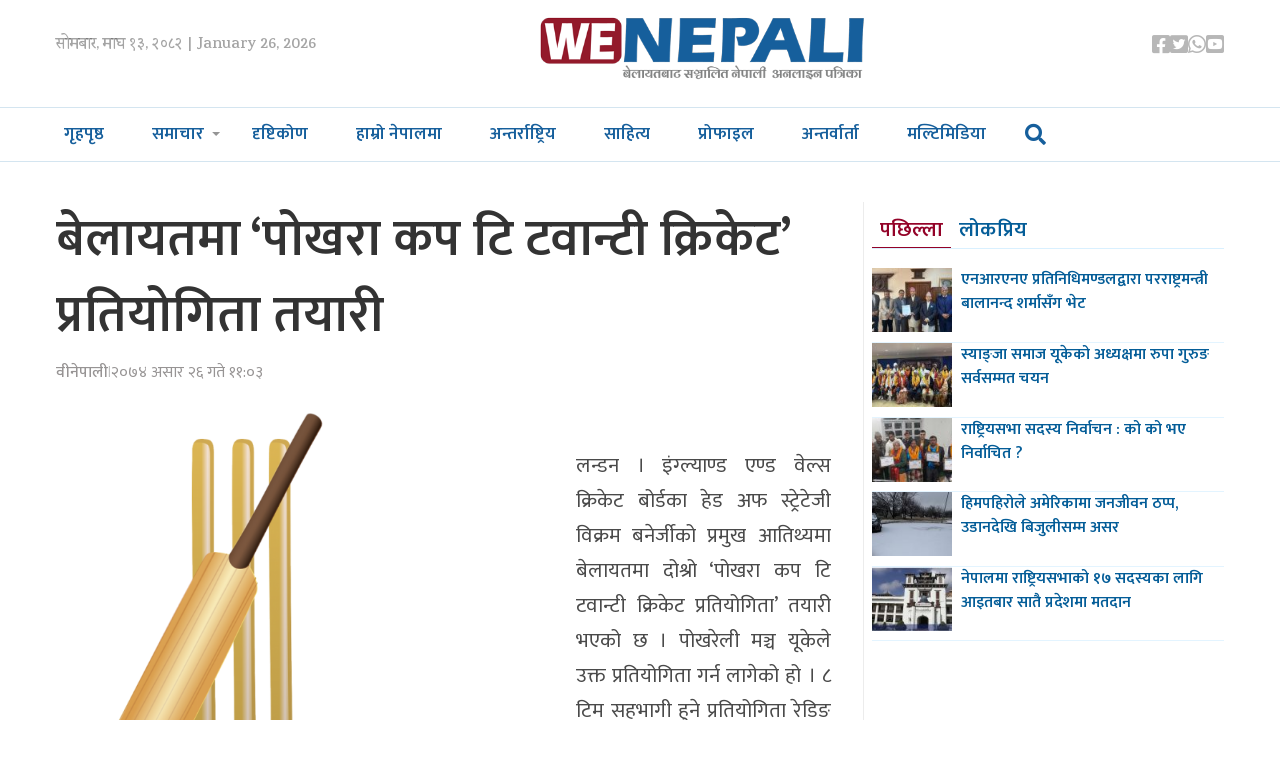

--- FILE ---
content_type: text/html; charset=UTF-8
request_url: https://www.wenepali.com/2017/07/36113.html
body_size: 10196
content:
<!doctype html>
<html><head>
<meta charset="utf-8">
<meta name="keywords" content="Nepal News, Businees News, Nepali Politics, Stock News, Nepali News" />
<meta name="viewport" content="width=device-width, initial-scale=1.0, maximum-scale=1.0, user-scalable=no">
<meta property="fb:app_id" content="844459216167725" />
<title>  बेलायतमा &#8216;पोखरा कप टि टवान्टी क्रिकेट&#8217; प्रतियोगिता तयारी | We Nepali, UK NEPAL NEWS</title>
<meta name="description" content=" लन्डन । इंग्ल्याण्ड एण्ड वेल्स क्रिकेट बोर्डका हेड अफ स्ट्रेटेजी विक्रम बनेर्जीको प्रमुख आतिथ्यमा बेलायतमा दोश्रो 'पोखरा कप टि टवान्टी क्रिकेट प्रतियोगिता' तयारी भएको छ । पोखरेली मञ्च यूकेले उक्त ..." />
<meta name="generator" content="WordPress 6.8.3" />
<meta name='robots' content='max-image-preview:large' />
	<style>img:is([sizes="auto" i], [sizes^="auto," i]) { contain-intrinsic-size: 3000px 1500px }</style>
	<script type="text/javascript">
/* <![CDATA[ */
window._wpemojiSettings = {"baseUrl":"https:\/\/s.w.org\/images\/core\/emoji\/16.0.1\/72x72\/","ext":".png","svgUrl":"https:\/\/s.w.org\/images\/core\/emoji\/16.0.1\/svg\/","svgExt":".svg","source":{"concatemoji":"https:\/\/www.wenepali.com\/wp-includes\/js\/wp-emoji-release.min.js?ver=6.8.3"}};
/*! This file is auto-generated */
!function(s,n){var o,i,e;function c(e){try{var t={supportTests:e,timestamp:(new Date).valueOf()};sessionStorage.setItem(o,JSON.stringify(t))}catch(e){}}function p(e,t,n){e.clearRect(0,0,e.canvas.width,e.canvas.height),e.fillText(t,0,0);var t=new Uint32Array(e.getImageData(0,0,e.canvas.width,e.canvas.height).data),a=(e.clearRect(0,0,e.canvas.width,e.canvas.height),e.fillText(n,0,0),new Uint32Array(e.getImageData(0,0,e.canvas.width,e.canvas.height).data));return t.every(function(e,t){return e===a[t]})}function u(e,t){e.clearRect(0,0,e.canvas.width,e.canvas.height),e.fillText(t,0,0);for(var n=e.getImageData(16,16,1,1),a=0;a<n.data.length;a++)if(0!==n.data[a])return!1;return!0}function f(e,t,n,a){switch(t){case"flag":return n(e,"\ud83c\udff3\ufe0f\u200d\u26a7\ufe0f","\ud83c\udff3\ufe0f\u200b\u26a7\ufe0f")?!1:!n(e,"\ud83c\udde8\ud83c\uddf6","\ud83c\udde8\u200b\ud83c\uddf6")&&!n(e,"\ud83c\udff4\udb40\udc67\udb40\udc62\udb40\udc65\udb40\udc6e\udb40\udc67\udb40\udc7f","\ud83c\udff4\u200b\udb40\udc67\u200b\udb40\udc62\u200b\udb40\udc65\u200b\udb40\udc6e\u200b\udb40\udc67\u200b\udb40\udc7f");case"emoji":return!a(e,"\ud83e\udedf")}return!1}function g(e,t,n,a){var r="undefined"!=typeof WorkerGlobalScope&&self instanceof WorkerGlobalScope?new OffscreenCanvas(300,150):s.createElement("canvas"),o=r.getContext("2d",{willReadFrequently:!0}),i=(o.textBaseline="top",o.font="600 32px Arial",{});return e.forEach(function(e){i[e]=t(o,e,n,a)}),i}function t(e){var t=s.createElement("script");t.src=e,t.defer=!0,s.head.appendChild(t)}"undefined"!=typeof Promise&&(o="wpEmojiSettingsSupports",i=["flag","emoji"],n.supports={everything:!0,everythingExceptFlag:!0},e=new Promise(function(e){s.addEventListener("DOMContentLoaded",e,{once:!0})}),new Promise(function(t){var n=function(){try{var e=JSON.parse(sessionStorage.getItem(o));if("object"==typeof e&&"number"==typeof e.timestamp&&(new Date).valueOf()<e.timestamp+604800&&"object"==typeof e.supportTests)return e.supportTests}catch(e){}return null}();if(!n){if("undefined"!=typeof Worker&&"undefined"!=typeof OffscreenCanvas&&"undefined"!=typeof URL&&URL.createObjectURL&&"undefined"!=typeof Blob)try{var e="postMessage("+g.toString()+"("+[JSON.stringify(i),f.toString(),p.toString(),u.toString()].join(",")+"));",a=new Blob([e],{type:"text/javascript"}),r=new Worker(URL.createObjectURL(a),{name:"wpTestEmojiSupports"});return void(r.onmessage=function(e){c(n=e.data),r.terminate(),t(n)})}catch(e){}c(n=g(i,f,p,u))}t(n)}).then(function(e){for(var t in e)n.supports[t]=e[t],n.supports.everything=n.supports.everything&&n.supports[t],"flag"!==t&&(n.supports.everythingExceptFlag=n.supports.everythingExceptFlag&&n.supports[t]);n.supports.everythingExceptFlag=n.supports.everythingExceptFlag&&!n.supports.flag,n.DOMReady=!1,n.readyCallback=function(){n.DOMReady=!0}}).then(function(){return e}).then(function(){var e;n.supports.everything||(n.readyCallback(),(e=n.source||{}).concatemoji?t(e.concatemoji):e.wpemoji&&e.twemoji&&(t(e.twemoji),t(e.wpemoji)))}))}((window,document),window._wpemojiSettings);
/* ]]> */
</script>
<style id='wp-emoji-styles-inline-css' type='text/css'>

	img.wp-smiley, img.emoji {
		display: inline !important;
		border: none !important;
		box-shadow: none !important;
		height: 1em !important;
		width: 1em !important;
		margin: 0 0.07em !important;
		vertical-align: -0.1em !important;
		background: none !important;
		padding: 0 !important;
	}
</style>
<link rel='stylesheet' id='wp-block-library-css' href='https://www.wenepali.com/wp-includes/css/dist/block-library/style.min.css?ver=6.8.3' type='text/css' media='all' />
<style id='classic-theme-styles-inline-css' type='text/css'>
/*! This file is auto-generated */
.wp-block-button__link{color:#fff;background-color:#32373c;border-radius:9999px;box-shadow:none;text-decoration:none;padding:calc(.667em + 2px) calc(1.333em + 2px);font-size:1.125em}.wp-block-file__button{background:#32373c;color:#fff;text-decoration:none}
</style>
<link rel='stylesheet' id='chautari-style-css' href='https://www.wenepali.com/content/pulls/chautari/chautari.css?ver=6.8.3' type='text/css' media='all' />
<style id='global-styles-inline-css' type='text/css'>
:root{--wp--preset--aspect-ratio--square: 1;--wp--preset--aspect-ratio--4-3: 4/3;--wp--preset--aspect-ratio--3-4: 3/4;--wp--preset--aspect-ratio--3-2: 3/2;--wp--preset--aspect-ratio--2-3: 2/3;--wp--preset--aspect-ratio--16-9: 16/9;--wp--preset--aspect-ratio--9-16: 9/16;--wp--preset--color--black: #000000;--wp--preset--color--cyan-bluish-gray: #abb8c3;--wp--preset--color--white: #ffffff;--wp--preset--color--pale-pink: #f78da7;--wp--preset--color--vivid-red: #cf2e2e;--wp--preset--color--luminous-vivid-orange: #ff6900;--wp--preset--color--luminous-vivid-amber: #fcb900;--wp--preset--color--light-green-cyan: #7bdcb5;--wp--preset--color--vivid-green-cyan: #00d084;--wp--preset--color--pale-cyan-blue: #8ed1fc;--wp--preset--color--vivid-cyan-blue: #0693e3;--wp--preset--color--vivid-purple: #9b51e0;--wp--preset--gradient--vivid-cyan-blue-to-vivid-purple: linear-gradient(135deg,rgba(6,147,227,1) 0%,rgb(155,81,224) 100%);--wp--preset--gradient--light-green-cyan-to-vivid-green-cyan: linear-gradient(135deg,rgb(122,220,180) 0%,rgb(0,208,130) 100%);--wp--preset--gradient--luminous-vivid-amber-to-luminous-vivid-orange: linear-gradient(135deg,rgba(252,185,0,1) 0%,rgba(255,105,0,1) 100%);--wp--preset--gradient--luminous-vivid-orange-to-vivid-red: linear-gradient(135deg,rgba(255,105,0,1) 0%,rgb(207,46,46) 100%);--wp--preset--gradient--very-light-gray-to-cyan-bluish-gray: linear-gradient(135deg,rgb(238,238,238) 0%,rgb(169,184,195) 100%);--wp--preset--gradient--cool-to-warm-spectrum: linear-gradient(135deg,rgb(74,234,220) 0%,rgb(151,120,209) 20%,rgb(207,42,186) 40%,rgb(238,44,130) 60%,rgb(251,105,98) 80%,rgb(254,248,76) 100%);--wp--preset--gradient--blush-light-purple: linear-gradient(135deg,rgb(255,206,236) 0%,rgb(152,150,240) 100%);--wp--preset--gradient--blush-bordeaux: linear-gradient(135deg,rgb(254,205,165) 0%,rgb(254,45,45) 50%,rgb(107,0,62) 100%);--wp--preset--gradient--luminous-dusk: linear-gradient(135deg,rgb(255,203,112) 0%,rgb(199,81,192) 50%,rgb(65,88,208) 100%);--wp--preset--gradient--pale-ocean: linear-gradient(135deg,rgb(255,245,203) 0%,rgb(182,227,212) 50%,rgb(51,167,181) 100%);--wp--preset--gradient--electric-grass: linear-gradient(135deg,rgb(202,248,128) 0%,rgb(113,206,126) 100%);--wp--preset--gradient--midnight: linear-gradient(135deg,rgb(2,3,129) 0%,rgb(40,116,252) 100%);--wp--preset--font-size--small: 13px;--wp--preset--font-size--medium: 20px;--wp--preset--font-size--large: 36px;--wp--preset--font-size--x-large: 42px;--wp--preset--spacing--20: 0.44rem;--wp--preset--spacing--30: 0.67rem;--wp--preset--spacing--40: 1rem;--wp--preset--spacing--50: 1.5rem;--wp--preset--spacing--60: 2.25rem;--wp--preset--spacing--70: 3.38rem;--wp--preset--spacing--80: 5.06rem;--wp--preset--shadow--natural: 6px 6px 9px rgba(0, 0, 0, 0.2);--wp--preset--shadow--deep: 12px 12px 50px rgba(0, 0, 0, 0.4);--wp--preset--shadow--sharp: 6px 6px 0px rgba(0, 0, 0, 0.2);--wp--preset--shadow--outlined: 6px 6px 0px -3px rgba(255, 255, 255, 1), 6px 6px rgba(0, 0, 0, 1);--wp--preset--shadow--crisp: 6px 6px 0px rgba(0, 0, 0, 1);}:where(.is-layout-flex){gap: 0.5em;}:where(.is-layout-grid){gap: 0.5em;}body .is-layout-flex{display: flex;}.is-layout-flex{flex-wrap: wrap;align-items: center;}.is-layout-flex > :is(*, div){margin: 0;}body .is-layout-grid{display: grid;}.is-layout-grid > :is(*, div){margin: 0;}:where(.wp-block-columns.is-layout-flex){gap: 2em;}:where(.wp-block-columns.is-layout-grid){gap: 2em;}:where(.wp-block-post-template.is-layout-flex){gap: 1.25em;}:where(.wp-block-post-template.is-layout-grid){gap: 1.25em;}.has-black-color{color: var(--wp--preset--color--black) !important;}.has-cyan-bluish-gray-color{color: var(--wp--preset--color--cyan-bluish-gray) !important;}.has-white-color{color: var(--wp--preset--color--white) !important;}.has-pale-pink-color{color: var(--wp--preset--color--pale-pink) !important;}.has-vivid-red-color{color: var(--wp--preset--color--vivid-red) !important;}.has-luminous-vivid-orange-color{color: var(--wp--preset--color--luminous-vivid-orange) !important;}.has-luminous-vivid-amber-color{color: var(--wp--preset--color--luminous-vivid-amber) !important;}.has-light-green-cyan-color{color: var(--wp--preset--color--light-green-cyan) !important;}.has-vivid-green-cyan-color{color: var(--wp--preset--color--vivid-green-cyan) !important;}.has-pale-cyan-blue-color{color: var(--wp--preset--color--pale-cyan-blue) !important;}.has-vivid-cyan-blue-color{color: var(--wp--preset--color--vivid-cyan-blue) !important;}.has-vivid-purple-color{color: var(--wp--preset--color--vivid-purple) !important;}.has-black-background-color{background-color: var(--wp--preset--color--black) !important;}.has-cyan-bluish-gray-background-color{background-color: var(--wp--preset--color--cyan-bluish-gray) !important;}.has-white-background-color{background-color: var(--wp--preset--color--white) !important;}.has-pale-pink-background-color{background-color: var(--wp--preset--color--pale-pink) !important;}.has-vivid-red-background-color{background-color: var(--wp--preset--color--vivid-red) !important;}.has-luminous-vivid-orange-background-color{background-color: var(--wp--preset--color--luminous-vivid-orange) !important;}.has-luminous-vivid-amber-background-color{background-color: var(--wp--preset--color--luminous-vivid-amber) !important;}.has-light-green-cyan-background-color{background-color: var(--wp--preset--color--light-green-cyan) !important;}.has-vivid-green-cyan-background-color{background-color: var(--wp--preset--color--vivid-green-cyan) !important;}.has-pale-cyan-blue-background-color{background-color: var(--wp--preset--color--pale-cyan-blue) !important;}.has-vivid-cyan-blue-background-color{background-color: var(--wp--preset--color--vivid-cyan-blue) !important;}.has-vivid-purple-background-color{background-color: var(--wp--preset--color--vivid-purple) !important;}.has-black-border-color{border-color: var(--wp--preset--color--black) !important;}.has-cyan-bluish-gray-border-color{border-color: var(--wp--preset--color--cyan-bluish-gray) !important;}.has-white-border-color{border-color: var(--wp--preset--color--white) !important;}.has-pale-pink-border-color{border-color: var(--wp--preset--color--pale-pink) !important;}.has-vivid-red-border-color{border-color: var(--wp--preset--color--vivid-red) !important;}.has-luminous-vivid-orange-border-color{border-color: var(--wp--preset--color--luminous-vivid-orange) !important;}.has-luminous-vivid-amber-border-color{border-color: var(--wp--preset--color--luminous-vivid-amber) !important;}.has-light-green-cyan-border-color{border-color: var(--wp--preset--color--light-green-cyan) !important;}.has-vivid-green-cyan-border-color{border-color: var(--wp--preset--color--vivid-green-cyan) !important;}.has-pale-cyan-blue-border-color{border-color: var(--wp--preset--color--pale-cyan-blue) !important;}.has-vivid-cyan-blue-border-color{border-color: var(--wp--preset--color--vivid-cyan-blue) !important;}.has-vivid-purple-border-color{border-color: var(--wp--preset--color--vivid-purple) !important;}.has-vivid-cyan-blue-to-vivid-purple-gradient-background{background: var(--wp--preset--gradient--vivid-cyan-blue-to-vivid-purple) !important;}.has-light-green-cyan-to-vivid-green-cyan-gradient-background{background: var(--wp--preset--gradient--light-green-cyan-to-vivid-green-cyan) !important;}.has-luminous-vivid-amber-to-luminous-vivid-orange-gradient-background{background: var(--wp--preset--gradient--luminous-vivid-amber-to-luminous-vivid-orange) !important;}.has-luminous-vivid-orange-to-vivid-red-gradient-background{background: var(--wp--preset--gradient--luminous-vivid-orange-to-vivid-red) !important;}.has-very-light-gray-to-cyan-bluish-gray-gradient-background{background: var(--wp--preset--gradient--very-light-gray-to-cyan-bluish-gray) !important;}.has-cool-to-warm-spectrum-gradient-background{background: var(--wp--preset--gradient--cool-to-warm-spectrum) !important;}.has-blush-light-purple-gradient-background{background: var(--wp--preset--gradient--blush-light-purple) !important;}.has-blush-bordeaux-gradient-background{background: var(--wp--preset--gradient--blush-bordeaux) !important;}.has-luminous-dusk-gradient-background{background: var(--wp--preset--gradient--luminous-dusk) !important;}.has-pale-ocean-gradient-background{background: var(--wp--preset--gradient--pale-ocean) !important;}.has-electric-grass-gradient-background{background: var(--wp--preset--gradient--electric-grass) !important;}.has-midnight-gradient-background{background: var(--wp--preset--gradient--midnight) !important;}.has-small-font-size{font-size: var(--wp--preset--font-size--small) !important;}.has-medium-font-size{font-size: var(--wp--preset--font-size--medium) !important;}.has-large-font-size{font-size: var(--wp--preset--font-size--large) !important;}.has-x-large-font-size{font-size: var(--wp--preset--font-size--x-large) !important;}
:where(.wp-block-post-template.is-layout-flex){gap: 1.25em;}:where(.wp-block-post-template.is-layout-grid){gap: 1.25em;}
:where(.wp-block-columns.is-layout-flex){gap: 2em;}:where(.wp-block-columns.is-layout-grid){gap: 2em;}
:root :where(.wp-block-pullquote){font-size: 1.5em;line-height: 1.6;}
</style>
<link rel='stylesheet' id='fontawesome-css' href='https://www.wenepali.com/content/themes/wenepali/css/all.css?ver=1.1' type='text/css' media='all' />
<link rel='stylesheet' id='style-css' href='https://www.wenepali.com/content/themes/wenepali/style.css?ver=1.1' type='text/css' media='all' />
<link rel='stylesheet' id='front-css' href='https://www.wenepali.com/content/themes/wenepali/css/front.css?ver=1.1' type='text/css' media='all' />
<script type="text/javascript" src="https://www.wenepali.com/wp-includes/js/jquery/jquery.min.js?ver=3.7.1" id="jquery-core-js"></script>
<script type="text/javascript" src="https://www.wenepali.com/wp-includes/js/jquery/jquery-migrate.min.js?ver=3.4.1" id="jquery-migrate-js"></script>
<script type="text/javascript" src="https://www.wenepali.com/content/themes/wenepali/js/jquery-3.5.0.min.js?ver=6.8.3" id="jq-js"></script>
<script type="text/javascript" src="https://www.wenepali.com/content/themes/wenepali/js/main.js?ver=6.8.3" id="main-js"></script>
<link rel="https://api.w.org/" href="https://www.wenepali.com/wp-json/" /><link rel="alternate" title="JSON" type="application/json" href="https://www.wenepali.com/wp-json/wp/v2/posts/36113" /><link rel="EditURI" type="application/rsd+xml" title="RSD" href="https://www.wenepali.com/xmlrpc.php?rsd" />
<meta name="generator" content="WordPress 6.8.3" />
<link rel="canonical" href="https://www.wenepali.com/2017/07/36113.html" />
<link rel='shortlink' href='https://www.wenepali.com/?p=36113' />
<link rel="alternate" title="oEmbed (JSON)" type="application/json+oembed" href="https://www.wenepali.com/wp-json/oembed/1.0/embed?url=https%3A%2F%2Fwww.wenepali.com%2F2017%2F07%2F36113.html" />
<link rel="alternate" title="oEmbed (XML)" type="text/xml+oembed" href="https://www.wenepali.com/wp-json/oembed/1.0/embed?url=https%3A%2F%2Fwww.wenepali.com%2F2017%2F07%2F36113.html&#038;format=xml" />
		<meta property="fb:pages" content="544360695658393" />
					<meta property="ia:markup_url" content="https://www.wenepali.com/2017/07/36113.html?ia_markup=1" />
			
<meta name="twitter:site" value="@WeNepaliDotcom"/> 
<meta name="twitter:card" content="summary_large_image">
<meta name="twitter:image" content="http://wenepali.com/wp-content/uploads/2017/02/cricket-155965_1280-e1454041931652.png">
<meta name="twitter:description" content=" लन्डन । इंग्ल्याण्ड एण्ड वेल्स क्रिकेट बोर्डका हेड अफ स्ट्रेटेजी विक्रम बनेर्जीको प्रमुख आतिथ्यमा बेलायतमा दोश्रो 'पोखरा कप टि टवान्टी क्रिकेट प्रतियोगिता' तयारी भएको छ । पोखरेली मञ्च यूकेले उक्त ..."> 
<meta property="og:title" content="बेलायतमा &#8216;पोखरा कप टि टवान्टी क्रिकेट&#8217; प्रतियोगिता तयारी "/>
<meta property="og:url" content="https://www.wenepali.com/2017/07/36113.html"/>
<meta property="og:image" content="http://wenepali.com/wp-content/uploads/2017/02/cricket-155965_1280-e1454041931652.png" />
<meta property="og:type" content="article"/>
<meta property="og:site_name" content="UK NEPALI NEWS | UK NEPAL NEWS"/>
<link rel="shortcut icon" type="image/x-icon" href="https://www.wenepali.com/content/themes/wenepali/images/favicon.ico" />
<link rel="alternate" type="application/rss+xml" title="RSS 2.0" href="https://www.wenepali.com/feed" />
<link rel="apple-touch-icon" sizes="57x57" href="https://www.wenepali.com/content/themes/wenepali/images/ico/apple-icon-57x57.png">
<link rel="apple-touch-icon" sizes="60x60" href="https://www.wenepali.com/content/themes/wenepali/images/ico/apple-icon-60x60.png">
<link rel="apple-touch-icon" sizes="72x72" href="https://www.wenepali.com/content/themes/wenepali/images/ico/apple-icon-72x72.png">
<link rel="apple-touch-icon" sizes="76x76" href="https://www.wenepali.com/content/themes/wenepali/images/ico/apple-icon-76x76.png">
<link rel="apple-touch-icon" sizes="114x114" href="https://www.wenepali.com/content/themes/wenepali/images/ico/apple-icon-114x114.png">
<link rel="apple-touch-icon" sizes="120x120" href="https://www.wenepali.com/content/themes/wenepali/images/ico/apple-icon-120x120.png">
<link rel="apple-touch-icon" sizes="144x144" href="https://www.wenepali.com/content/themes/wenepali/images/ico/apple-icon-144x144.png">
<link rel="apple-touch-icon" sizes="152x152" href="https://www.wenepali.com/content/themes/wenepali/images/ico/apple-icon-152x152.png">
<link rel="apple-touch-icon" sizes="180x180" href="https://www.wenepali.com/content/themes/wenepali/images/ico/apple-icon-180x180.png">
<link rel="icon" type="image/png" sizes="192x192"  href="https://www.wenepali.com/content/themes/wenepali/images/ico/android-icon-192x192.png">
<link rel="icon" type="image/png" sizes="32x32" href="https://www.wenepali.com/content/themes/wenepali/images/ico/favicon-32x32.png">
<link rel="icon" type="image/png" sizes="96x96" href="https://www.wenepali.com/content/themes/wenepali/images/ico/favicon-96x96.png">
<link rel="icon" type="image/png" sizes="16x16" href="https://www.wenepali.com/content/themes/wenepali/images/ico/favicon-16x16.png">
<link rel="manifest" href="https://www.wenepali.com/content/themes/wenepali/images/ico/manifest.json">
<meta name="msapplication-TileColor" content="#ffffff">
<meta name="msapplication-TileImage" content="https://www.wenepali.com/content/themes/wenepali/images/ico/ms-icon-144x144.png">
<meta name="theme-color" content="#ffffff">
      <link rel="alternate" type="application/rss+xml" title="RSS 2.0" href="https://www.wenepali.com/feed" />
      <!-- <script type="text/javascript" src="https://www.wenepali.com/content/themes/wenepali/js/jquery-3.5.0.min.js"></script> -->
    
<script type='text/javascript' src='https://platform-api.sharethis.com/js/sharethis.js#property=5b7283520707b60017442449&product=inline-share-buttons' async='async'></script>    
      <meta name='robots' content='max-image-preview:large' />
	<style>img:is([sizes="auto" i], [sizes^="auto," i]) { contain-intrinsic-size: 3000px 1500px }</style>
	<link rel="https://api.w.org/" href="https://www.wenepali.com/wp-json/" /><link rel="alternate" title="JSON" type="application/json" href="https://www.wenepali.com/wp-json/wp/v2/posts/36113" /><link rel="EditURI" type="application/rsd+xml" title="RSD" href="https://www.wenepali.com/xmlrpc.php?rsd" />
<meta name="generator" content="WordPress 6.8.3" />
<link rel="canonical" href="https://www.wenepali.com/2017/07/36113.html" />
<link rel='shortlink' href='https://www.wenepali.com/?p=36113' />
<link rel="alternate" title="oEmbed (JSON)" type="application/json+oembed" href="https://www.wenepali.com/wp-json/oembed/1.0/embed?url=https%3A%2F%2Fwww.wenepali.com%2F2017%2F07%2F36113.html" />
<link rel="alternate" title="oEmbed (XML)" type="text/xml+oembed" href="https://www.wenepali.com/wp-json/oembed/1.0/embed?url=https%3A%2F%2Fwww.wenepali.com%2F2017%2F07%2F36113.html&#038;format=xml" />
		<meta property="fb:pages" content="544360695658393" />
					<meta property="ia:markup_url" content="https://www.wenepali.com/2017/07/36113.html?ia_markup=1" />
			   </head>
   <body>
      <div id="fb-root"></div>
      <script>(function(d, s, id) {
         var js, fjs = d.getElementsByTagName(s)[0];
         if (d.getElementById(id)) return;
         js = d.createElement(s); js.id = id;
         js.src = "//connect.facebook.net/en_US/sdk.js#xfbml=1&version=v2.10&appId=1932319677017273";
         fjs.parentNode.insertBefore(js, fjs);
         }(document, 'script', 'facebook-jssdk'));
      </script>
      <header>
         <div class="wrapper top df">                     
            <time class="top_time">
               सोमबार, माघ १३, २०८२  | January 26, 2026            </time>
            <a href="index.php" class="top_logo"><img src="https://www.wenepali.com/content/themes/wenepali/images/logo.png"></a>
            <ul class="top_ul df">
               <li class="top_li">
                  <a href="https://www.facebook.com/WeNepaliNews" target="_blank" class="top_a">
                     <i class="fab fa-facebook-square"></i>
                  </a>
               </li>
               <li class="top_li">
                  <a href="https://twitter.com/WeNepaliDotcom" target="_blank" class="top_a">
                     <i class="fab fa-twitter-square"></i>
                  </a>
               </li>
               <li class="top_li">
                  <a href="#" class="top_a">
                     <i class="fab fa-whatsapp"></i>
                  </a>
               </li>
               <li class="top_li">
                  <a href="https://www.youtube.com/channel/UCHzBFhG-nevm3Rb_FGqEZTg" target="_blank" class="top_a">
                     <i class="fab fa-youtube-square"></i>
                  </a>
               </li>
                  </ul>
         </div>
         <div class="menu">
            <div class="menu_wrap">
               <button class="menu_toggler">
                  <i class="fa fa-bars menu_show"></i>
                  <i class="fa fa-times menu_hide"></i>
               </button>
               <a href="https://www.wenepali.com" class="menu_logo"><img src="https://www.wenepali.com/content/themes/wenepali/images/logo.png"></a>        
               <ul class="menu_ul df">
                  <li class="menu_item">
                     <a href="https://www.wenepali.com/" class="menu_link ">गृहपृष्ठ</a>
                  </li>
                  <li class="menu_item drop">
                     <a href="javascript:void(0);" class="menu_link">समाचार</a>
                     <ul class="sbmnu">
                        <li class="sbmnu_item"><a class="sbmnu_link" href="https://www.wenepali.com/category/uk-news">युके समाचार</a></li>
                        <li class="sbmnu_item"><a class="sbmnu_link" href="https://www.wenepali.com/category/special">वीनेपाली स्पेशल</a></li>
                        <li class="sbmnu_item"><a class="sbmnu_link" href="https://www.wenepali.com/category/sports">खेलकुद</a></li>
                        <li class="sbmnu_item"><a class="sbmnu_link" href="https://www.wenepali.com/category/ranga">रंगमञ्च</a></li>
                     </ul>
                  </li>
                  <li class="menu_item">
                     <a href="https://www.wenepali.com/category/views/" class="menu_link ">दृष्टिकोण</a>
                  </li>
                  <li class="menu_item">
                     <a href="https://www.wenepali.com/category/nepalma/" class="menu_link ">हाम्रो नेपालमा</a>
                  </li>
                  <li class="menu_item">
                     <a href="https://www.wenepali.com/category/international/" class="menu_link ">अन्तर्राष्ट्रिय</a>
                  </li>
                  <li class="menu_item">
                     <a href="https://www.wenepali.com/category/literature/" class="menu_link ">साहित्य</a>
                  </li>
                  <li class="menu_item">
                     <a href="https://www.wenepali.com/category/profile/" class="menu_link ">प्रोफाइल</a>
                  </li>
                  <li class="menu_item">
                     <a href="https://www.wenepali.com/category/interview/" class="menu_link ">अन्तर्वार्ता</a>
                  </li>
                  <li class="menu_item">
                     <a href="https://www.wenepali.com/category/multimedia/" class="menu_link ">मल्टिमिडिया</a>
                  </li>
                   
                   <li class="searchli">
                       
                       <i class="fa fa-search srop" aria-hidden="true"></i>
                       
                       
                   </li>
                   
                   
               </ul>
            </div> 
             <div id="myOverlay" class="overlay">
  <span class="closebtn" title="Close Search Window"><i class="fa fa-times-circle" aria-hidden="true"></i>
</span>
  <div class="overlay-content">
    <form role="search" method="get" id="searchform" action="https://www.wenepali.com/">
      <input type="text" name="s" id="s" placeholder="खोजी.." name="search">
      <button type="submit" id="searchsubmit"><i class="fa fa-search"></i></button>
    </form>
  </div>
</div> 
             
         </div>
      </header><div class="wrapper ad-wrap mt40">
   </div>
<div class="wrapper mt40 df gap-24">
   <div class="w-75 gap-19 detail">
            <div class="detail_content">
                    
          
          
          
          
         <h1 class="detail_content_title">बेलायतमा &#8216;पोखरा कप टि टवान्टी क्रिकेट&#8217; प्रतियोगिता तयारी</h1>
                  <aside class="detail_content_info df">
              <span class="writer">वीनेपाली</span>
             | 
            <span class="pub-date">२०७४ असार  २६ गते ११:०३</span> 
           
         </aside>       	<div style="clear:both; height:1px;">
				  </div>	  
         <div class="share">
       <!-- ShareThis BEGIN --><div class="sharethis-inline-share-buttons"></div><!-- ShareThis END -->
			 
         </div>
		 	<div style="clear:both; height:10px;">
				  </div>	 
         <p><a href="http://wenepali.com/wp-content/uploads/2017/02/cricket-155965_1280-e1454041931652.png"><img fetchpriority="high" decoding="async" class="wp-image-29902 alignleft" src="http://wenepali.com/wp-content/uploads/2017/02/cricket-155965_1280-e1454041931652.png" alt="" width="500" height="469" srcset="https://www.wenepali.com/content/static/2017/02/cricket-155965_1280-e1454041931652.png 698w, https://www.wenepali.com/content/static/2017/02/cricket-155965_1280-e1454041931652-300x282.png 300w" sizes="(max-width: 500px) 100vw, 500px" /></a><br />
लन्डन । इंग्ल्याण्ड एण्ड वेल्स क्रिकेट बोर्डका हेड अफ स्ट्रेटेजी विक्रम बनेर्जीको प्रमुख आतिथ्यमा बेलायतमा दोश्रो &#8216;पोखरा कप टि टवान्टी क्रिकेट प्रतियोगिता&#8217; तयारी भएको छ । पोखरेली मञ्च यूकेले उक्त प्रतियोगिता गर्न लागेको हो । ८ टिम सहभागी हुने प्रतियोगिता रेडिङ क्रिकेट क्लव परिसरमा हुने छ ।</p>
<p>नेपाली युवा क्रिकेटरहरुलाई अवसर प्रदान गर्न प्रतियोगिता आयोजना गरिएको मञ्चका अध्यक्ष मानप्रसाद गुरुङले जानकारी दिए । नेपाललाई अन्तर्राष्ट्रिय मञ्चमा चिनाउनुका साथै युवाहरूको शारीरिक, बौद्धिक, अनुशासन, मैत्री सम्बन्ध र समुदायसंग समायोजनमा खेलकुद महत्वपूर्ण भूमिका रहने भएकाले अन्तर्राष्ट्रिय मैत्री दिवसका अवसरमा प्रतियोगिता गर्न लागिएको अध्यक्ष गुरुङले बताए ।</p>
<p>उक्त दिन बीबीक्यूसहित विभिन्न कार्यक्रम गरिनेछ । मञ्चले कार्यक्रममा उपस्थित भएर हौसला प्रदान गरिदिन खेलप्रेमीमा सबैमा अनुरोध गरेको छ ।</p>
<p><strong>प्रतियोगितामा निम्न टिम सहभागी हुनेछन्ः</strong></p>
<p>1.Himalayan Cricket Club<br />
2.QEGL Army Team Aldershot<br />
3.Nava Yuba Team<br />
4.FrenzCricket Team<br />
5.Ramailo Cricket Team (RCT)<br />
6.MBZ Team<br />
7.Signal Cricket Club<br />
8.Bramcote Station Cricket Club</p>
<p>यसैबीच, मञ्चले आगामी १९ अगष्ट शनिबार &#8216;हाइक फर नेपाल इन यूके&#8217; (नेपालका लागि संगसंगै पाइला चालौं) नामक च्यारिटी पदयात्रा गर्ने भएको छ । वी वील राइज फाउण्डेशनको सहयोगार्थ कार्यक्रम गर्न लागिएको मञ्चले जनाएको छ । ब्रेकन नेशनल ट्रष्टमा भेला भएर करिब ४ माइल (६.४ किमी) दुरीको पदयात्रा कार्यक्रम तय गरिएको छ ।</p>
	<div style="clear:both; height:15px;">
				  </div>	  
	<div class="share">
       <!-- ShareThis BEGIN --><div class="sharethis-inline-share-buttons"></div><!-- ShareThis END -->
			 
         </div>	  
		  
		  
      </div>
       
        <div class="ad-wrap mt16">
               <div class=""><a href="http://www.krisfoods.com/" target="_blank"><img src="https://www.wenepali.com/content/static/2020/08/krish-food.gif" width="800" style="margin-bottom:px;"></a></div>   </div>    
       
      <h3 class="detail_bottom_title">प्रतिक्रिया</h3>      
      <div class="fb-comments" data-href="https://www.wenepali.com/2017/07/36113.html" data-numposts="10" data-width="100%"></div>
      <div class="ad-wrap mt16">
          
      </div>
            <h3 class="detail_bottom_title mt16">सम्बन्धित सामाग्री</h3>
      <div class="related df gap-19">
               <div class="related_post">
            <a class="img-outer" href="https://www.wenepali.com/2026/01/101687.html">
               <img src='https://www.wenepali.com/content/static/2026/01/BBB-420x315.jpg' title='' align='left' width='420' height='315'  />            </a>
            <h3 class="related_post_title p5 dim-bg"><a href="https://www.wenepali.com/2026/01/101687.html" rel="bookmark">एनआरएनए प्रतिनिधिमण्डलद्वारा परराष्ट्रमन्त्री बालानन्द शर्मासँग भेट</a></h3>
         </div>
               <div class="related_post">
            <a class="img-outer" href="https://www.wenepali.com/2026/01/101682.html">
               <img src='https://www.wenepali.com/content/static/2026/01/Syanja-420x315.jpg' title='' align='left' width='420' height='315'  />            </a>
            <h3 class="related_post_title p5 dim-bg"><a href="https://www.wenepali.com/2026/01/101682.html" rel="bookmark">स्याङ्जा समाज यूकेको अध्यक्षमा रुपा गुरुङ सर्वसम्मत चयन</a></h3>
         </div>
               <div class="related_post">
            <a class="img-outer" href="https://www.wenepali.com/2026/01/101676.html">
               <img src='https://www.wenepali.com/content/static/2026/01/Messenger_creation_5FDFB6E3-7C37-4A98-858F-22EE3CE7F0B7-420x315.jpeg' title='' align='left' width='420' height='315'  />            </a>
            <h3 class="related_post_title p5 dim-bg"><a href="https://www.wenepali.com/2026/01/101676.html" rel="bookmark">हिमपहिरोले अमेरिकामा जनजीवन ठप्प, उडानदेखि बिजुलीसम्म असर</a></h3>
         </div>
               <div class="related_post">
            <a class="img-outer" href="https://www.wenepali.com/2026/01/101671.html">
               <img src='https://www.wenepali.com/content/static/2026/01/Messenger_creation_4301EFBD-8B53-4A15-80EF-15311D24CF3B-420x315.jpeg' title='' align='left' width='420' height='315'  />            </a>
            <h3 class="related_post_title p5 dim-bg"><a href="https://www.wenepali.com/2026/01/101671.html" rel="bookmark">आइसिसी महिला टि– २० विश्वकपको ग्लोबल छनोट : नेपालद्वारा जिम्बाब्वे पराजित</a></h3>
         </div>
               <div class="related_post">
            <a class="img-outer" href="https://www.wenepali.com/2026/01/101667.html">
               <img src='https://www.wenepali.com/content/static/2026/01/BRITISH-NEpal-420x315.jpg' title='' align='left' width='420' height='315'  />            </a>
            <h3 class="related_post_title p5 dim-bg"><a href="https://www.wenepali.com/2026/01/101667.html" rel="bookmark">ब्रिटेन नेपाल चेम्बर अफ कमर्समा नयाँ नेतृत्व चयन</a></h3>
         </div>
               <div class="related_post">
            <a class="img-outer" href="https://www.wenepali.com/2026/01/101665.html">
               <img src='https://www.wenepali.com/content/static/2021/01/Trump-farewell-420x315.jpg' title='' align='left' width='420' height='315'  />            </a>
            <h3 class="related_post_title p5 dim-bg"><a href="https://www.wenepali.com/2026/01/101665.html" rel="bookmark">ग्रीनल्याण्ड विवादले अमेरिका–युरोप सम्बन्ध तनावपूर्ण</a></h3>
         </div>
            </div>
             
   </div>
   <div class="w-33">
      <div class="ad-wrap">
               </div>
       <div>
       <ul class="side-menu">
		    <li class="side-item"><a href="#latest" class="side-link">पछिल्ला</a></li>
		    <li class="side-item"><a href="#popular" class="side-link">लोकप्रिय</a></li>
		</ul>

		<ul id="latest" class="side-content">
			<li><a href='https://www.wenepali.com/2026/01/101687.html' rel='bookmark'><img src='https://www.wenepali.com/content/static/2026/01/BBB-120x80.jpg' title='' align='left' width='120' height='80'  /><span>एनआरएनए प्रतिनिधिमण्डलद्वारा परराष्ट्रमन्त्री बालानन्द शर्मासँग भेट</span></a></li><li><a href='https://www.wenepali.com/2026/01/101682.html' rel='bookmark'><img src='https://www.wenepali.com/content/static/2026/01/Syanja-120x80.jpg' title='' align='left' width='120' height='80'  /><span>स्याङ्जा समाज यूकेको अध्यक्षमा रुपा गुरुङ सर्वसम्मत चयन</span></a></li><li><a href='https://www.wenepali.com/2026/01/101679.html' rel='bookmark'><img src='https://www.wenepali.com/content/static/2026/01/Messenger_creation_6E560471-A585-4A0E-8CDB-D9B289B794FB-120x80.jpeg' title='' align='left' width='120' height='80'  /><span>राष्ट्रियसभा सदस्य निर्वाचन : को को भए निर्वाचित ?</span></a></li><li><a href='https://www.wenepali.com/2026/01/101676.html' rel='bookmark'><img src='https://www.wenepali.com/content/static/2026/01/Messenger_creation_5FDFB6E3-7C37-4A98-858F-22EE3CE7F0B7-120x80.jpeg' title='' align='left' width='120' height='80'  /><span>हिमपहिरोले अमेरिकामा जनजीवन ठप्प, उडानदेखि बिजुलीसम्म असर</span></a></li><li><a href='https://www.wenepali.com/2026/01/101674.html' rel='bookmark'><img src='https://www.wenepali.com/content/static/2025/06/Elections-120x80.jpg' title='' align='left' width='120' height='80'  /><span>नेपालमा राष्ट्रियसभाको १७ सदस्यका लागि आइतबार सातै प्रदेशमा मतदान</span></a></li>		</ul>
		
		<ul id="popular" class="side-content">
			<li><a href='https://www.wenepali.com/2026/01/101628.html' rel='bookmark'><img src='https://www.wenepali.com/content/static/2026/01/0959001c-2f20-48e4-b0e5-c47428fecc1e-120x80.jpg' title='' align='left' width='120' height='80'  /><span>बेल्जियममा मगर समुदायले भव्य रूपमा मनाए माघे सकराती</span></a></li><li><a href='https://www.wenepali.com/2026/01/101611.html' rel='bookmark'><img src='https://www.wenepali.com/content/static/2025/10/NRNA-120x80.jpg' title='' align='left' width='120' height='80'  /><span>एनआरएनएको १२औँ अन्तर्राष्ट्रिय महाधिवेशन सर्‍यो, अब १४-१६ मार्चमा हुने [विज्ञप्तिसहित]</span></a></li><li><a href='https://www.wenepali.com/2026/01/101619.html' rel='bookmark'><img src='https://www.wenepali.com/content/static/2025/09/Trum-uk-120x80.jpg' title='' align='left' width='120' height='80'  /><span>टापु सम्झौतामा बेलायतको निर्णयलाई ‘ठूलो मूर्खता’ भन्दै ट्रम्पको आलोचना</span></a></li><li><a href='https://www.wenepali.com/2026/01/101633.html' rel='bookmark'><img src='https://www.wenepali.com/content/static/2026/01/PIP-18-1-120x80.jpg' title='' align='left' width='120' height='80'  /><span>एनआरएनए यूकेको जानकारीसभा तथा अन्तरक्रिया कार्यक्रम सम्पन्न</span></a></li><li><a href='https://www.wenepali.com/2026/01/101608.html' rel='bookmark'><img src='https://www.wenepali.com/content/static/2025/08/Durga-prasain-1-120x80.jpg' title='' align='left' width='120' height='80'  /><span>मेडिकल व्यवसायी दुर्गा प्रसाईं पोखराबाट पक्राउ</span></a></li>		</ul>
       </div>
       
   </div>
</div>
<footer class="footer mt40">
	<div class="wrapper df gap-24">
		<div class="w-33">
			<ul class="footer_ul">
				<li class="footer_li">
					<a href="https://www.wenepali.com/about" class="footer_a">About Us</a>
				</li>
				<li class="footer_li">
					<a href="https://www.wenepali.com/contact" class="footer_a">Contact Us</a>
				</li>
				<li class="footer_li">
					<a href="https://www.wenepali.com/privacy-policy" class="footer_a">Privacy Policy</a>
				</li>
				
			</ul>
		</div>
		<div class="w-33">
			<aside class="footer_col">
				<h6 class="footer_title">Editor</h6>
				<span class="footer_text">Naresh Khapangi</span>					
			</aside>
			<aside class="footer_col">
				<h6 class="footer_title">Sub-Editor</h6>
				<span class="footer_text">Pramila Labung Rai</span>
			</aside>				
		</div>
		<div class="w-33">				
			<span class="footer_info"><strong>WeNepali.com Ltd. Registered in England</strong></span>					
			<span class="footer_info">Registered No.: 8947559</span>
			<span class="footer_info">Registered Address: <br>
                13 Bondfield Walk Dartford, Kent DA1 5JS</span>
		</div>	
	</div>
	<div class="wrapper copyright">
		<p>© २०१२-२०२२, सर्वाधिकार  वीनेपाली डट कममा सुरक्षित</p>
	</div>
</footer>
<script>
  (function(i,s,o,g,r,a,m){i['GoogleAnalyticsObject']=r;i[r]=i[r]||function(){
  (i[r].q=i[r].q||[]).push(arguments)},i[r].l=1*new Date();a=s.createElement(o),
  m=s.getElementsByTagName(o)[0];a.async=1;a.src=g;m.parentNode.insertBefore(a,m)
  })(window,document,'script','//www.google-analytics.com/analytics.js','ga');

  ga('create', 'UA-273038-25', 'auto');
  ga('send', 'pageview');

</script>
<script type="speculationrules">
{"prefetch":[{"source":"document","where":{"and":[{"href_matches":"\/*"},{"not":{"href_matches":["\/wp-*.php","\/wp-admin\/*","\/content\/static\/*","\/content\/*","\/content\/pulls\/*","\/content\/themes\/wenepali\/*","\/*\\?(.+)"]}},{"not":{"selector_matches":"a[rel~=\"nofollow\"]"}},{"not":{"selector_matches":".no-prefetch, .no-prefetch a"}}]},"eagerness":"conservative"}]}
</script>
<!--page-->
<script defer src="https://static.cloudflareinsights.com/beacon.min.js/vcd15cbe7772f49c399c6a5babf22c1241717689176015" integrity="sha512-ZpsOmlRQV6y907TI0dKBHq9Md29nnaEIPlkf84rnaERnq6zvWvPUqr2ft8M1aS28oN72PdrCzSjY4U6VaAw1EQ==" data-cf-beacon='{"version":"2024.11.0","token":"c3054ce5a16e4173bc081a5ae9607420","r":1,"server_timing":{"name":{"cfCacheStatus":true,"cfEdge":true,"cfExtPri":true,"cfL4":true,"cfOrigin":true,"cfSpeedBrain":true},"location_startswith":null}}' crossorigin="anonymous"></script>
</body>
</html>
<!--
Performance optimized by W3 Total Cache. Learn more: https://www.boldgrid.com/w3-total-cache/

Page Caching using Disk: Enhanced 
Database Caching 13/74 queries in 0.105 seconds using Redis

Served from: www.wenepali.com @ 2026-01-26 10:09:49 by W3 Total Cache
-->